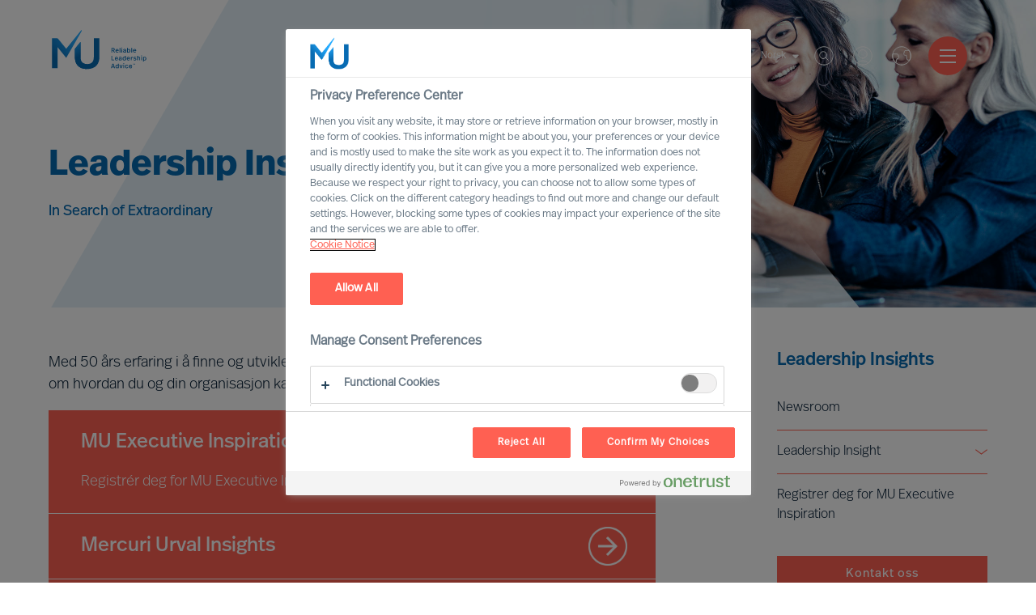

--- FILE ---
content_type: text/html; charset=utf-8
request_url: https://www.mercuriurval.com/no-no/institute/
body_size: 13980
content:


<!DOCTYPE html>
<html lang="no-NO">
<head prefix="og: http://ogp.me/ns# fb: http://ogp.me/ns/fb# website: http://ogp.me/ns/website#">
    <!-- OneTrust Cookies Consent Notice start -->
    
        <script src="https://cdn.cookielaw.org/scripttemplates/otSDKStub.js" type="text/javascript" charset="UTF-8" data-domain-script="966824be-85d7-4308-a56f-26eae097a02b"></script>
        <script type="text/javascript">
            function OptanonWrapper() { }
            var consent = false;
            function OptanonWrapper() {
                if (!getCookie('OptanonAlertBoxClosed') && !consent) {
                    consent = true;
                    console.log('consent', consent, 'Box', !getCookie('OptanonAlertBoxClosed'));
                    Optanon.ToggleInfoDisplay();
                    var banner = document.getElementById("onetrust-banner-sdk");
                    banner.style = "display: none;";
                }
            }
            function getCookie(name) {
                var value = "; " + document.cookie;
                var parts = value.split("; " + name + "=");
                if (parts.length == 2) {
                    return true;
                }
            }

        </script>
    <!-- OneTrust Cookies Consent Notice end -->
    <meta charset="utf-8">
    <title>Leadership Insights - Mercuri Urval</title>
    <meta name="viewport" content="width=device-width, initial-scale=1">
    <meta name="description" content="Med 50 &#229;rs erfaring i &#229; finne og utvikle ekstraordin&#230;re mennesker, deler vi stolt av v&#229;r kunnskap om hvordan du og din organisasjon kan oppn&#229; det ekstraordin&#230;re.">
    <link rel="dns-prefetch" href="//www.mercuriurval.com">
    <!-- turnstile -->
    <script src="https://challenges.cloudflare.com/turnstile/v0/api.js" async defer></script>
    <!-- turnstile end -->
    <!-- Matomo Tag Manager -->
    <script>
        var _mtm = window._mtm = window._mtm || [];
        _mtm.push({ 'mtm.startTime': (new Date().getTime()), 'event': 'mtm.Start' });
        var d = document, g = d.createElement('script'), s = d.getElementsByTagName('script')[0];
        g.async = true; g.src = 'https://cdn.matomo.cloud/mercuriurval.matomo.cloud/container_cTXmWDMS.js'; s.parentNode.insertBefore(g, s);
    </script>
    <!-- End Matomo Tag Manager -->
    <!-- End Matomo Code -->
    
    <meta property="og:title" content="Leadership Insights">
    <meta property="og:type" content="article">
    <meta property="og:url" content="http://www.mercuriurval.com/no-no/institute/">
    <meta property="og:description" content="Med 50 &#229;rs erfaring i &#229; finne og utvikle ekstraordin&#230;re mennesker, deler vi stolt av v&#229;r kunnskap om hvordan du og din organisasjon kan oppn&#229; det ekstraordin&#230;re.">
    <meta property="og:site_name" content="Mercuri Urval">
    <meta property="og:locale" content="no-NO">
    <meta property="og:image" content="https://www.mercuriurval.com/globalassets/hero_newui_insights.jpg">
    <meta name="twitter:card" content="summary">
    <meta name="twitter:title" content="Leadership Insights">
    <meta name="twitter:description" content="Med 50 &#229;rs erfaring i &#229; finne og utvikle ekstraordin&#230;re mennesker, deler vi stolt av v&#229;r kunnskap om hvordan du og din organisasjon kan oppn&#229; det ekstraordin&#230;re.">
    <meta name="twitter:image" content="https://www.mercuriurval.com/globalassets/hero_newui_insights.jpg">

    
        <link rel="alternate" href="https://www.mercuriurval.com/en-au/institute/" hreflang="en-AU">
        <link rel="alternate" href="https://www.mercuriurval.com/de-at/institute/" hreflang="de-AT">
        <link rel="alternate" href="https://www.mercuriurval.com/en-be/institute/" hreflang="en-BE">
        <link rel="alternate" href="https://www.mercuriurval.com/en-cn/institute/" hreflang="en-CN">
        <link rel="alternate" href="https://www.mercuriurval.com/da-dk/institute/" hreflang="da-DK">
        <link rel="alternate" href="https://www.mercuriurval.com/et-ee/institute/" hreflang="et-EE">
        <link rel="alternate" href="https://www.mercuriurval.com/fi-fi/institute/" hreflang="fi-FI">
        <link rel="alternate" href="https://www.mercuriurval.com/fr-fr/institute/" hreflang="fr-FR">
        <link rel="alternate" href="https://www.mercuriurval.com/de-de/institute/" hreflang="de-DE">
        <link rel="alternate" href="https://www.mercuriurval.com/en-in/institute/" hreflang="en-IN">
        <link rel="alternate" href="https://www.mercuriurval.com/it-it/institute/" hreflang="it-IT">
        <link rel="alternate" href="https://www.mercuriurval.com/lv-lv/institute/" hreflang="lv-LV">
        <link rel="alternate" href="https://www.mercuriurval.com/lt-lt/institute/" hreflang="lt-LT">
        <link rel="alternate" href="https://www.mercuriurval.com/en-lu/institute/" hreflang="en-LU">
        <link rel="alternate" href="https://www.mercuriurval.com/nl-nl/institute/" hreflang="nl-NL">
        <link rel="alternate" href="https://www.mercuriurval.com/no-no/institute/" hreflang="no-NO">
        <link rel="alternate" href="https://www.mercuriurval.com/pl-pl/institute/" hreflang="pl-PL">
        <link rel="alternate" href="https://www.mercuriurval.com/pt-pt/institute/" hreflang="pt-PT">
        <link rel="alternate" href="https://www.mercuriurval.com/en-sg/institute/" hreflang="en-SG">
        <link rel="alternate" href="https://www.mercuriurval.com/es-es/institute/" hreflang="es-ES">
        <link rel="alternate" href="https://www.mercuriurval.com/sv-se/institute/" hreflang="sv-SE">
        <link rel="alternate" href="https://www.mercuriurval.com/de-ch/institute/" hreflang="de-CH">
        <link rel="alternate" href="https://www.mercuriurval.com/en-gb/institute/" hreflang="en-GB">
        <link rel="alternate" href="https://www.mercuriurval.com/global/institute/" hreflang="en-XX">
        <link rel="alternate" href="https://www.mercuriurval.com/fr-lu/institute/" hreflang="fr-LU">
        <link rel="alternate" href="https://www.mercuriurval.com/fr-ch/institute/" hreflang="fr-CH">
        <link rel="alternate" href="https://www.mercuriurval.com/fr-be/institute/" hreflang="fr-BE">
        <link rel="alternate" href="https://www.mercuriurval.com/nl-be/institute/" hreflang="nl-BE">
        <link rel="alternate" href="https://www.mercuriurval.com/de-lu/institute/" hreflang="de-LU">
        <link rel="alternate" href="https://www.mercuriurval.com/sv-fi/institute/" hreflang="sv-FI">

    
    <link rel="stylesheet" href="https://use.typekit.net/twk4oqd.css">

    <link rel="apple-touch-icon" sizes="57x57" href="/UI/assets/favicon/apple-icon-57x57.png?v=1.0.0.16872">
    <link rel="apple-touch-icon" sizes="60x60" href="/UI/assets/favicon/apple-icon-60x60.png?v=1.0.0.16872">
    <link rel="apple-touch-icon" sizes="72x72" href="/UI/assets/favicon/apple-icon-72x72.png?v=1.0.0.16872">
    <link rel="apple-touch-icon" sizes="76x76" href="/UI/assets/favicon/apple-icon-76x76.png?v=1.0.0.16872">
    <link rel="apple-touch-icon" sizes="114x114" href="/UI/assets/favicon/apple-icon-114x114.png?v=1.0.0.16872">
    <link rel="apple-touch-icon" sizes="120x120" href="/UI/assets/favicon/apple-icon-120x120.png?v=1.0.0.16872">
    <link rel="apple-touch-icon" sizes="144x144" href="/UI/assets/favicon/apple-icon-144x144.png?v=1.0.0.16872">
    <link rel="apple-touch-icon" sizes="152x152" href="/UI/assets/favicon/apple-icon-152x152.png?v=1.0.0.16872">
    <link rel="apple-touch-icon" sizes="180x180" href="/UI/assets/favicon/apple-icon-180x180.png?v=1.0.0.16872">
    <link rel="icon" type="image/png" sizes="192x192" href="/UI/assets/favicon/android-icon-192x192.png?v=1.0.0.16872">
    <link rel="icon" type="image/png" sizes="32x32" href="/UI/assets/favicon/favicon-32x32.png?v=1.0.0.16872">
    <link rel="icon" type="image/png" sizes="96x96" href="/UI/assets/favicon/favicon-96x96.png?v=1.0.0.16872">
    <link rel="icon" type="image/png" sizes="16x16" href="/UI/assets/favicon/favicon-16x16.png?v=1.0.0.16872">
    <link rel="shortcut icon" href="/UI/assets/favicon/favicon.ico?v=1.0.0.16872">
    <link rel="manifest" href="/UI/assets/favicon/manifest.json?v=1.0.0.16872">
    <meta name="msapplication-config" content="/UI/production/assets/favicon/browserconfig.xml?v=1.0.0.16872">
    <meta name="msapplication-TileColor" content="#ffffff">
    <meta name="msapplication-TileImage" content="/UI/assets/favicon/ms-icon-144x144.png?v=1.0.0.16872">
    <meta name="theme-color" content="#ffffff">
    <meta name="page-type" content="ArticlePage" />
    <meta name="page-id" content="134" />
    
    
    <link href="/UI/production/desktop.css?v=638858628091521220" rel="stylesheet"/>
<link href="/NewUI/Styles/main.css?v=638858628091561209" rel="stylesheet"/>
<link href="/Content/Site.css?v=638682189483915234" rel="stylesheet"/>

    <style>
        #old-browser.hidden {
            display: none !important;
        }
    </style>
    
</head>
<body data-browsertype="Safari">


    <div id="nav-overlay"></div>

    
    

    
    
    <section id="old-browser" class="old-browser-section js-old-browser-section hidden">
        <article class="old-browser"> 
            <div class="old-browser-content">
                <svg class="icon-large">
                    <use xmlns:xlink="http://www.w3.org/1999/xlink" xlink:href="/UI/assets/svg/symbol-defs.svg#icon-old-browser"></use>
                </svg>
                <div class="old-browser-text">
                    <h2>Old browser</h2>
                    <p>
                        Experience the web faster and more secure with an updated browser.<br /> 
                        We have optimised for tomorrows demand on accessibility.<br />
                        Read more here <a href="https://browser-update.org">browser-update.org</a><br />
                        <strong>Tip!</strong> You will always browse updated on your smart phone.
                    </p>
                </div>
                <div class="old-browser-button">
                    <a href="https://browser-update.org/update.html" class="Button button-standard-light">Update my browser</a>
                    <button id="js-old-browser-ignore" class="Button button-standard js-old-browser-ignore">Continue anyway</button>
                </div>
            </div>
        </article>
    </section>


    <script>
        var setCookie = function () {
            var date = new Date();

            date.setTime(date.getTime() + (30 * 24 * 60 * 60 * 1000));
            document.cookie = 'MU-oldBrowser=IGNORED; expires=' + date.toUTCString() + ' path=/';
        };

        var getCookie = function (name) {
            var value = "; " + document.cookie;
            var parts = value.split("; " + name + "=");
            if (parts.length === 2) return parts.pop().split(";").shift();
        };

        var oldBrowserScript = function () {
            var html = document.getElementsByTagName('html')[0];
            var oldBrowser = document.getElementsByClassName('js-old-browser-section')[0];
            html.className += ' old';

            var oldBrowserButton = document.getElementById('js-old-browser-ignore');
            const cookie = getCookie('MU-oldBrowser');

            if (cookie !== "IGNORED") {
                document.getElementById("old-browser").classList.remove("hidden");
            }

            if (oldBrowserButton) {
                oldBrowserButton.addEventListener('click',
                    function () {
                        setCookie();
                        oldBrowser.style.display = 'none';
                    });
            }
        };

        function isIE() {
            var userAgent = navigator.userAgent;
            return userAgent.indexOf("MSIE ") > -1 || userAgent.indexOf("Trident/") > -1;
        }

        if (isIE()) {
            oldBrowserScript();
        }
    </script>

    
    <noscript>
            <iframe src="https://www.googletagmanager.com/ns.html?id=GTM-5DG5HV8" class="hidden"></iframe>
        <div class="no-js-section">
            <p>The website uses JavaScript to perform optimally.<br>Enable JavaScript in your browser and reload the page.</p>
        </div>
    </noscript>

    
    <div id="noCookies" class="no-js-section hidden">
        <p>This page will not function properly if session cookies are disabled.</p>
    </div>

    
    
<header class="Header">
    <section class="Header-logo">

    <a class="Logo -default" href="/no-no/">
        <svg class="Logo-icon" role="img">
            <title id="logo-title">Mercuri Urval Logo</title>
            <use xlink:href="#icon-logo"></use>
        </svg>
    </a>

    </section>
    <section class="Header-menu">

<nav>
    <ul class="Menu">
            <li class="Menu-item -has-children">
        <a class="Menu-itemLink" href="/no-no/vare-tjenester/">
            Tjenester
        </a>
            <ul class="Menu -sub">
                    <li class="Menu-item">
        <a class="Menu-itemLink" href="/no-no/vare-tjenester/leader-selection-science/">
            MU Leader Selection Science
        </a>
    </li>
    <li class="Menu-item">
        <a class="Menu-itemLink" href="/no-no/vare-tjenester/executive-search/">
            Executive Search
        </a>
    </li>
    <li class="Menu-item">
        <a class="Menu-itemLink" href="/no-no/vare-tjenester/professional-recruitment/">
            Professional Search
        </a>
    </li>
    <li class="Menu-item">
        <a class="Menu-itemLink" href="/no-no/vare-tjenester/interim-executive-service/">
            Interim Executive Service
        </a>
    </li>
    <li class="Menu-item">
        <a class="Menu-itemLink" href="/no-no/vare-tjenester/leadership-advisory/">
            Leadership Advisory-tjenester
        </a>
    </li>
    <li class="Menu-item">
        <a class="Menu-itemLink" href="/no-no/vare-tjenester/leadership-assessment/">
            Leadership Assessment
        </a>
    </li>
    <li class="Menu-item">
        <a class="Menu-itemLink" href="/no-no/vare-tjenester/coaching/">
            Leadership Coaching
        </a>
    </li>

            </ul>
    </li>
    <li class="Menu-item -has-children">
        <a class="Menu-itemLink" href="">
            Expertise
        </a>
            <ul class="Menu -sub">
                    <li class="Menu-item -has-children">
        <a class="Menu-itemLink" href="/no-no/expertise/expert-practices/">
            Expert Practices
        </a>
            <ul class="Menu -sub">
                    <li class="Menu-item">
        <a class="Menu-itemLink" href="/no-no/expertise/expert-practices/board--ceo/">
            Board &amp; CEO
        </a>
    </li>
    <li class="Menu-item">
        <a class="Menu-itemLink" href="/no-no/vare-tjenester/leadership-advisory/">
            Leadership Advisory
        </a>
    </li>
    <li class="Menu-item">
        <a class="Menu-itemLink" href="/no-no/expertise/expert-practices/digital-transformation/">
            Digital &amp; Transformation
        </a>
    </li>
    <li class="Menu-item">
        <a class="Menu-itemLink" href="/no-no/expertise/expert-practices/esg-sustainability/">
            ESG &amp; Sustainability
        </a>
    </li>

            </ul>
    </li>
    <li class="Menu-item -has-children">
        <a class="Menu-itemLink" href="/no-no/expertise/forretningsomrader/">
            Forretningsomr&#229;der
        </a>
            <ul class="Menu -sub">
                    <li class="Menu-item">
        <a class="Menu-itemLink" href="/no-no/expertise/forretningsomrader/automotive--mobility/">
            Automotive &amp; Mobility
        </a>
    </li>
    <li class="Menu-item">
        <a class="Menu-itemLink" href="/no-no/expertise/forretningsomrader/detaljhandel-og-forbruker/">
            Detaljhandel og forbruker
        </a>
    </li>
    <li class="Menu-item">
        <a class="Menu-itemLink" href="/no-no/expertise/forretningsomrader/energi/">
            Energi
        </a>
    </li>
    <li class="Menu-item">
        <a class="Menu-itemLink" href="/no-no/expertise/forretningsomrader/financial-services/">
            Financial Services
        </a>
    </li>
    <li class="Menu-item">
        <a class="Menu-itemLink" href="/no-no/expertise/forretningsomrader/bank-og-finans/">
            Bank og finans
        </a>
    </li>
    <li class="Menu-item">
        <a class="Menu-itemLink" href="/no-no/expertise/forretningsomrader/industri/">
            Industri
        </a>
    </li>
    <li class="Menu-item">
        <a class="Menu-itemLink" href="/no-no/expertise/forretningsomrader/life-science--og-helsesektoren/">
            Life Science- og helsesektoren
        </a>
    </li>
    <li class="Menu-item">
        <a class="Menu-itemLink" href="/no-no/expertise/forretningsomrader/bygg-og-eiendom/">
            Bygg og eiendom
        </a>
    </li>
    <li class="Menu-item">
        <a class="Menu-itemLink" href="/no-no/expertise/forretningsomrader/offentlig-sektor/">
            Offentlig sektor
        </a>
    </li>
    <li class="Menu-item">
        <a class="Menu-itemLink" href="/no-no/expertise/forretningsomrader/teknologi/">
            Teknologi
        </a>
    </li>
    <li class="Menu-item">
        <a class="Menu-itemLink" href="/no-no/expertise/forretningsomrader/transport-og-logistikk/">
            Transport og logistikk
        </a>
    </li>

            </ul>
    </li>
    <li class="Menu-item -has-children">
        <a class="Menu-itemLink" href="/no-no/expertise/mu-trusted-affiliate-program/">
            MU Trusted Affiliate Program
        </a>
            <ul class="Menu -sub">
                    <li class="Menu-item">
        <a class="Menu-itemLink" href="/no-no/expertise/mu-trusted-affiliate-program/bell-oaks/">
            Bell Oaks
        </a>
    </li>
    <li class="Menu-item">
        <a class="Menu-itemLink" href="/no-no/expertise/cranfield-university/">
            Cranfield University
        </a>
    </li>

            </ul>
    </li>

            </ul>
    </li>
    <li class="Menu-item -has-children">
        <a class="Menu-itemLink" href="/no-no/din-karriere/karrieremuligheter/">
            Karriere
        </a>
            <ul class="Menu -sub">
                    <li class="Menu-item">
        <a class="Menu-itemLink" href="/no-no/karrieremuligheter/">
            Ledige stillinger
        </a>
    </li>
    <li class="Menu-item">
        <a class="Menu-itemLink" href="/no-no/profile/">
            Bli med i v&#229;rt Executive Network
        </a>
    </li>
    <li class="Menu-item">
        <a class="Menu-itemLink" href="/no-no/jobsubscription/">
            Jobbvarsel/Stillingsvarsel
        </a>
    </li>
    <li class="Menu-item">
        <a class="Menu-itemLink" href="/no-no/om-oss/en-karriere-hos-oss/">
            En karriere hos Mercuri Urval
        </a>
    </li>

            </ul>
    </li>
    <li class="Menu-item -has-children">
        <a class="Menu-itemLink" href="/no-no/om-oss/om-oss/">
            Om oss
        </a>
            <ul class="Menu -sub">
                    <li class="Menu-item -has-children">
        <a class="Menu-itemLink" href="/no-no/om-oss/om-oss/">
            V&#229;r organisasjon
        </a>
            <ul class="Menu -sub">
                    <li class="Menu-item">
        <a class="Menu-itemLink" href="/no-no/om-oss/om-oss/ledelse/">
            Ledelse
        </a>
    </li>
    <li class="Menu-item">
        <a class="Menu-itemLink" href="/no-no/om-oss/om-oss/our-vision/">
            Vision
        </a>
    </li>
    <li class="Menu-item">
        <a class="Menu-itemLink" href="/no-no/om-oss/om-oss/vare-verdier-og-etiske-retningslinjer/">
            Verdier og etiske retningslinjer
        </a>
    </li>
    <li class="Menu-item">
        <a class="Menu-itemLink" href="/no-no/om-oss/om-oss/inclusion-and-diversity/">
            Inclusion &amp; Diversity Commitment
        </a>
    </li>
    <li class="Menu-item">
        <a class="Menu-itemLink" href="/no-no/om-oss/om-oss/var-etikk/">
            Etikk
        </a>
    </li>
    <li class="Menu-item">
        <a class="Menu-itemLink" href="/no-no/om-oss/om-oss/var-historie/">
            Historie
        </a>
    </li>
    <li class="Menu-item">
        <a class="Menu-itemLink" href="/no-no/om-oss/om-oss/delta-a-mu-company/">
            Delta – an MU Company
        </a>
    </li>

            </ul>
    </li>
    <li class="Menu-item -has-children">
        <a class="Menu-itemLink" href="/no-no/om-oss/en-karriere-hos-oss/">
            En karriere hos oss
        </a>
            <ul class="Menu -sub">
                    <li class="Menu-item">
        <a class="Menu-itemLink" href="/no-no/om-oss/en-karriere-hos-oss/a-bli-partner/">
            &#197; bli partner
        </a>
    </li>
    <li class="Menu-item">
        <a class="Menu-itemLink" href="/no-no/om-oss/en-karriere-hos-oss/voices-of-mercuri-urval/">
            Voices of Mercuri Urval
        </a>
    </li>

            </ul>
    </li>
    <li class="Menu-item">
        <a class="Menu-itemLink" href="/no-no/om-oss/year-in-review/">
            A Year in Review
        </a>
    </li>
    <li class="Menu-item">
        <a class="Menu-itemLink" href="/no-no/om-oss/aesc/">
            Proud member of AESC
        </a>
    </li>
    <li class="Menu-item">
        <a class="Menu-itemLink" href="/no-no/om-oss/gdpr/">
            Mercuri Urval and GDPR
        </a>
    </li>

            </ul>
    </li>
    <li class="Menu-item -has-children">
        <a class="Menu-itemLink" href="/no-no/contact/kontakt-oss/">
            Kontakt
        </a>
            <ul class="Menu -sub">
                    <li class="Menu-item">
        <a class="Menu-itemLink" href="/no-no/contact/kontakt-oss/">
            Kontakt oss
        </a>
    </li>
    <li class="Menu-item">
        <a class="Menu-itemLink" href="/no-no/contact/vare-eksperter/">
            V&#229;re eksperter
        </a>
    </li>
    <li class="Menu-item">
        <a class="Menu-itemLink" href="/no-no/contact/finn-oss/">
            Finn oss
        </a>
    </li>

            </ul>
    </li>
    <li class="Menu-item">
        <a class="Menu-itemLink" href="/no-no/mercuri-urval-research-institute/">
            MU Research Institute
        </a>
    </li>
    <li class="Menu-item -has-children">
        <a class="Menu-itemLink" href="/no-no/institute/">
            Leadership Insights
        </a>
            <ul class="Menu -sub">
                    <li class="Menu-item">
        <a class="Menu-itemLink" href="/no-no/institute/newsroom/">
            Newsroom
        </a>
    </li>
    <li class="Menu-item -has-children">
        <a class="Menu-itemLink" href="/no-no/institute/insights/">
            Leadership Insight
        </a>
            <ul class="Menu -sub">
                    <li class="Menu-item">
        <a class="Menu-itemLink" href="/no-no/institute/ceo-success-demystified/">
            CEO Success Demystified
        </a>
    </li>
    <li class="Menu-item">
        <a class="Menu-itemLink" href="/no-no/institute/the-successful-ceo/">
            The Successful CEO
        </a>
    </li>
    <li class="Menu-item">
        <a class="Menu-itemLink" href="/no-no/institute/insights/the-mercuri-urval-leadership-transformation-podcast/">
            The MU Leadership Transformation podcast
        </a>
    </li>
    <li class="Menu-item">
        <a class="Menu-itemLink" href="/no-no/institute/outperform-in-uncertain-times/">
            Outperform in Uncertain Times
        </a>
    </li>

            </ul>
    </li>
    <li class="Menu-item">
        <a class="Menu-itemLink" href="/no-no/institute/executive-inspiration/">
            Registrer deg for MU Executive Inspiration
        </a>
    </li>

            </ul>
    </li>

    </ul>
</nav>


    </section>
    <section class="Header-quick-menu">

<div class="QuickMenu">

<div class="QuickMenu-language">
        <div class="QuickMenu-languageCurrent">
            <a href="#">
                Norsk
                <svg>
                    <use xlink:href="#icon-caret-down"></use>
                </svg>
            </a>
        </div>
        <div class="QuickMenu-languageSelector">
                <a lang="no-no" href="/no-no/institute/" class="QuickMenu-languageToggler">
                    Norsk
                </a>
                <a lang="en-no" href="/en-no/institute/" class="QuickMenu-languageToggler">
                    English
                </a>
        </div>
</div>
<div class="QuickMenu-search">
    <a href="#" class="QuickMenu-searchToggle">
        S&#248;k
    </a>
    <svg class="QuickMenu-searchToggle">
        <use xlink:href="#icon-search-new"></use>
    </svg>
</div>
<div class="QuickMenu-login">
        <a href="#" class="QuickMenu-loginToggle">Logg inn - Opprett en konto</a>
    <svg class="QuickMenu-loginToggle">
        <use xlink:href="#icon-login"></use>
    </svg>
</div>
<div class="QuickMenu-locator">
    <a href="#" class="QuickMenu-languageToggle">
        Worldwide
    </a>
    <svg class="QuickMenu-languageToggle">
        <use xlink:href="#icon-globe"></use>
    </svg>
</div>


    <a href="#" class="Hamburger">
        <span class="Hamburger-icon -top"></span>
        <span class="Hamburger-icon -middle"></span>
        <span class="Hamburger-icon -bottom"></span>
    </a>
    <div class="QuickMenu-mobile-menu">
        <div class="MobileQuickMenu">

<div class="MobileQuickMenu-logo">
    <a class="Logo" href="/no-no/">
        <svg class="Logo-icon-white" role="img">
            <title id="logo-title">Mercuri Urval Logo</title>
            <use xlink:href="#icon-logo-white"></use>
        </svg>
    </a>
</div>
<div class="MobileQuickMenu-icons">
    <div class="MobileQuickMenu-language">
            <div class="MobileQuickMenu-languageCurrent">
                <a href="#">
                    Norsk
                    <svg>
                        <use xlink:href="#icon-caret-down"></use>
                    </svg>
                </a>
            </div>
            <div class="MobileQuickMenu-languageSelector">
                    <a lang="no-no" href="/no-no/institute/" class="QuickMenu-languageToggler">
                        Norsk
                    </a>
                    <a lang="en-no" href="/en-no/institute/" class="QuickMenu-languageToggler">
                        English
                    </a>
            </div>
    </div>
    <div class="MobileQuickMenu-search">
        <a href="#" class="QuickMenu-searchToggle">
            S&#248;k
        </a>
        <svg class="QuickMenu-searchToggle">
            <use xlink:href="#icon-search-new"></use>
        </svg>
    </div>
    <div class="MobileQuickMenu-login">
            <a href="#" class="QuickMenu-loginToggle">Logg inn</a>
        <svg class="QuickMenu-loginToggle" >
            <use xlink:href="#icon-login"></use>
        </svg>
    </div>
    <div class="MobileQuickMenu-locator">
        <a href="#" class="QuickMenu-languageToggle">
            Worldwide
        </a>
        <svg class="QuickMenu-languageToggle">
            <use xlink:href="#icon-globe"></use>
        </svg>
    </div>
</div>


        </div>
        <ul class="MobileMenu">
                <li class="MobileMenu-item -has-children">
        <a href="/no-no/vare-tjenester/" class="MobileMenu-itemLink">
            <span>Tjenester</span>
        </a>
            <ul class="MobileMenu">
                    <li class="MobileMenu-item">
        <a href="/no-no/vare-tjenester/leader-selection-science/" class="MobileMenu-itemLink">
            <span>MU Leader Selection Science</span>
        </a>
    </li>
    <li class="MobileMenu-item">
        <a href="/no-no/vare-tjenester/executive-search/" class="MobileMenu-itemLink">
            <span>Executive Search</span>
        </a>
    </li>
    <li class="MobileMenu-item">
        <a href="/no-no/vare-tjenester/professional-recruitment/" class="MobileMenu-itemLink">
            <span>Professional Search</span>
        </a>
    </li>
    <li class="MobileMenu-item">
        <a href="/no-no/vare-tjenester/interim-executive-service/" class="MobileMenu-itemLink">
            <span>Interim Executive Service</span>
        </a>
    </li>
    <li class="MobileMenu-item">
        <a href="/no-no/vare-tjenester/leadership-advisory/" class="MobileMenu-itemLink">
            <span>Leadership Advisory-tjenester</span>
        </a>
    </li>
    <li class="MobileMenu-item">
        <a href="/no-no/vare-tjenester/leadership-assessment/" class="MobileMenu-itemLink">
            <span>Leadership Assessment</span>
        </a>
    </li>
    <li class="MobileMenu-item">
        <a href="/no-no/vare-tjenester/coaching/" class="MobileMenu-itemLink">
            <span>Leadership Coaching</span>
        </a>
    </li>

            </ul>
    </li>
    <li class="MobileMenu-item -has-children">
        <a href="" class="MobileMenu-itemLink">
            <span>Expertise</span>
        </a>
            <ul class="MobileMenu">
                    <li class="MobileMenu-item -has-children">
        <a href="/no-no/expertise/expert-practices/" class="MobileMenu-itemLink">
            <span>Expert Practices</span>
        </a>
            <ul class="MobileMenu">
                    <li class="MobileMenu-item">
        <a href="/no-no/expertise/expert-practices/board--ceo/" class="MobileMenu-itemLink">
            <span>Board &amp; CEO</span>
        </a>
    </li>
    <li class="MobileMenu-item">
        <a href="/no-no/vare-tjenester/leadership-advisory/" class="MobileMenu-itemLink">
            <span>Leadership Advisory</span>
        </a>
    </li>
    <li class="MobileMenu-item">
        <a href="/no-no/expertise/expert-practices/digital-transformation/" class="MobileMenu-itemLink">
            <span>Digital &amp; Transformation</span>
        </a>
    </li>
    <li class="MobileMenu-item">
        <a href="/no-no/expertise/expert-practices/esg-sustainability/" class="MobileMenu-itemLink">
            <span>ESG &amp; Sustainability</span>
        </a>
    </li>

            </ul>
    </li>
    <li class="MobileMenu-item -has-children">
        <a href="/no-no/expertise/forretningsomrader/" class="MobileMenu-itemLink">
            <span>Forretningsomr&#229;der</span>
        </a>
            <ul class="MobileMenu">
                    <li class="MobileMenu-item">
        <a href="/no-no/expertise/forretningsomrader/automotive--mobility/" class="MobileMenu-itemLink">
            <span>Automotive &amp; Mobility</span>
        </a>
    </li>
    <li class="MobileMenu-item">
        <a href="/no-no/expertise/forretningsomrader/detaljhandel-og-forbruker/" class="MobileMenu-itemLink">
            <span>Detaljhandel og forbruker</span>
        </a>
    </li>
    <li class="MobileMenu-item">
        <a href="/no-no/expertise/forretningsomrader/energi/" class="MobileMenu-itemLink">
            <span>Energi</span>
        </a>
    </li>
    <li class="MobileMenu-item">
        <a href="/no-no/expertise/forretningsomrader/financial-services/" class="MobileMenu-itemLink">
            <span>Financial Services</span>
        </a>
    </li>
    <li class="MobileMenu-item">
        <a href="/no-no/expertise/forretningsomrader/bank-og-finans/" class="MobileMenu-itemLink">
            <span>Bank og finans</span>
        </a>
    </li>
    <li class="MobileMenu-item">
        <a href="/no-no/expertise/forretningsomrader/industri/" class="MobileMenu-itemLink">
            <span>Industri</span>
        </a>
    </li>
    <li class="MobileMenu-item">
        <a href="/no-no/expertise/forretningsomrader/life-science--og-helsesektoren/" class="MobileMenu-itemLink">
            <span>Life Science- og helsesektoren</span>
        </a>
    </li>
    <li class="MobileMenu-item">
        <a href="/no-no/expertise/forretningsomrader/bygg-og-eiendom/" class="MobileMenu-itemLink">
            <span>Bygg og eiendom</span>
        </a>
    </li>
    <li class="MobileMenu-item">
        <a href="/no-no/expertise/forretningsomrader/offentlig-sektor/" class="MobileMenu-itemLink">
            <span>Offentlig sektor</span>
        </a>
    </li>
    <li class="MobileMenu-item">
        <a href="/no-no/expertise/forretningsomrader/teknologi/" class="MobileMenu-itemLink">
            <span>Teknologi</span>
        </a>
    </li>
    <li class="MobileMenu-item">
        <a href="/no-no/expertise/forretningsomrader/transport-og-logistikk/" class="MobileMenu-itemLink">
            <span>Transport og logistikk</span>
        </a>
    </li>

            </ul>
    </li>
    <li class="MobileMenu-item -has-children">
        <a href="/no-no/expertise/mu-trusted-affiliate-program/" class="MobileMenu-itemLink">
            <span>MU Trusted Affiliate Program</span>
        </a>
            <ul class="MobileMenu">
                    <li class="MobileMenu-item">
        <a href="/no-no/expertise/mu-trusted-affiliate-program/bell-oaks/" class="MobileMenu-itemLink">
            <span>Bell Oaks</span>
        </a>
    </li>
    <li class="MobileMenu-item">
        <a href="/no-no/expertise/cranfield-university/" class="MobileMenu-itemLink">
            <span>Cranfield University</span>
        </a>
    </li>

            </ul>
    </li>

            </ul>
    </li>
    <li class="MobileMenu-item -has-children">
        <a href="/no-no/din-karriere/karrieremuligheter/" class="MobileMenu-itemLink">
            <span>Karriere</span>
        </a>
            <ul class="MobileMenu">
                    <li class="MobileMenu-item">
        <a href="/no-no/karrieremuligheter/" class="MobileMenu-itemLink">
            <span>Ledige stillinger</span>
        </a>
    </li>
    <li class="MobileMenu-item">
        <a href="/no-no/profile/" class="MobileMenu-itemLink">
            <span>Bli med i v&#229;rt Executive Network</span>
        </a>
    </li>
    <li class="MobileMenu-item">
        <a href="/no-no/jobsubscription/" class="MobileMenu-itemLink">
            <span>Jobbvarsel/Stillingsvarsel</span>
        </a>
    </li>
    <li class="MobileMenu-item">
        <a href="/no-no/om-oss/en-karriere-hos-oss/" class="MobileMenu-itemLink">
            <span>En karriere hos Mercuri Urval</span>
        </a>
    </li>

            </ul>
    </li>
    <li class="MobileMenu-item -has-children">
        <a href="/no-no/om-oss/om-oss/" class="MobileMenu-itemLink">
            <span>Om oss</span>
        </a>
            <ul class="MobileMenu">
                    <li class="MobileMenu-item -has-children">
        <a href="/no-no/om-oss/om-oss/" class="MobileMenu-itemLink">
            <span>V&#229;r organisasjon</span>
        </a>
            <ul class="MobileMenu">
                    <li class="MobileMenu-item">
        <a href="/no-no/om-oss/om-oss/ledelse/" class="MobileMenu-itemLink">
            <span>Ledelse</span>
        </a>
    </li>
    <li class="MobileMenu-item">
        <a href="/no-no/om-oss/om-oss/our-vision/" class="MobileMenu-itemLink">
            <span>Vision</span>
        </a>
    </li>
    <li class="MobileMenu-item">
        <a href="/no-no/om-oss/om-oss/vare-verdier-og-etiske-retningslinjer/" class="MobileMenu-itemLink">
            <span>Verdier og etiske retningslinjer</span>
        </a>
    </li>
    <li class="MobileMenu-item">
        <a href="/no-no/om-oss/om-oss/inclusion-and-diversity/" class="MobileMenu-itemLink">
            <span>Inclusion &amp; Diversity Commitment</span>
        </a>
    </li>
    <li class="MobileMenu-item">
        <a href="/no-no/om-oss/om-oss/var-etikk/" class="MobileMenu-itemLink">
            <span>Etikk</span>
        </a>
    </li>
    <li class="MobileMenu-item">
        <a href="/no-no/om-oss/om-oss/var-historie/" class="MobileMenu-itemLink">
            <span>Historie</span>
        </a>
    </li>
    <li class="MobileMenu-item">
        <a href="/no-no/om-oss/om-oss/delta-a-mu-company/" class="MobileMenu-itemLink">
            <span>Delta – an MU Company</span>
        </a>
    </li>

            </ul>
    </li>
    <li class="MobileMenu-item -has-children">
        <a href="/no-no/om-oss/en-karriere-hos-oss/" class="MobileMenu-itemLink">
            <span>En karriere hos oss</span>
        </a>
            <ul class="MobileMenu">
                    <li class="MobileMenu-item">
        <a href="/no-no/om-oss/en-karriere-hos-oss/a-bli-partner/" class="MobileMenu-itemLink">
            <span>&#197; bli partner</span>
        </a>
    </li>
    <li class="MobileMenu-item">
        <a href="/no-no/om-oss/en-karriere-hos-oss/voices-of-mercuri-urval/" class="MobileMenu-itemLink">
            <span>Voices of Mercuri Urval</span>
        </a>
    </li>

            </ul>
    </li>
    <li class="MobileMenu-item">
        <a href="/no-no/om-oss/year-in-review/" class="MobileMenu-itemLink">
            <span>A Year in Review</span>
        </a>
    </li>
    <li class="MobileMenu-item">
        <a href="/no-no/om-oss/aesc/" class="MobileMenu-itemLink">
            <span>Proud member of AESC</span>
        </a>
    </li>
    <li class="MobileMenu-item">
        <a href="/no-no/om-oss/gdpr/" class="MobileMenu-itemLink">
            <span>Mercuri Urval and GDPR</span>
        </a>
    </li>

            </ul>
    </li>
    <li class="MobileMenu-item -has-children">
        <a href="/no-no/contact/kontakt-oss/" class="MobileMenu-itemLink">
            <span>Kontakt</span>
        </a>
            <ul class="MobileMenu">
                    <li class="MobileMenu-item">
        <a href="/no-no/contact/kontakt-oss/" class="MobileMenu-itemLink">
            <span>Kontakt oss</span>
        </a>
    </li>
    <li class="MobileMenu-item">
        <a href="/no-no/contact/vare-eksperter/" class="MobileMenu-itemLink">
            <span>V&#229;re eksperter</span>
        </a>
    </li>
    <li class="MobileMenu-item">
        <a href="/no-no/contact/finn-oss/" class="MobileMenu-itemLink">
            <span>Finn oss</span>
        </a>
    </li>

            </ul>
    </li>
    <li class="MobileMenu-item">
        <a href="/no-no/mercuri-urval-research-institute/" class="MobileMenu-itemLink">
            <span>MU Research Institute</span>
        </a>
    </li>
    <li class="MobileMenu-item -has-children">
        <a href="/no-no/institute/" class="MobileMenu-itemLink">
            <span>Leadership Insights</span>
        </a>
            <ul class="MobileMenu">
                    <li class="MobileMenu-item">
        <a href="/no-no/institute/newsroom/" class="MobileMenu-itemLink">
            <span>Newsroom</span>
        </a>
    </li>
    <li class="MobileMenu-item -has-children">
        <a href="/no-no/institute/insights/" class="MobileMenu-itemLink">
            <span>Leadership Insight</span>
        </a>
            <ul class="MobileMenu">
                    <li class="MobileMenu-item">
        <a href="/no-no/institute/ceo-success-demystified/" class="MobileMenu-itemLink">
            <span>CEO Success Demystified</span>
        </a>
    </li>
    <li class="MobileMenu-item">
        <a href="/no-no/institute/the-successful-ceo/" class="MobileMenu-itemLink">
            <span>The Successful CEO</span>
        </a>
    </li>
    <li class="MobileMenu-item">
        <a href="/no-no/institute/insights/the-mercuri-urval-leadership-transformation-podcast/" class="MobileMenu-itemLink">
            <span>The MU Leadership Transformation podcast</span>
        </a>
    </li>
    <li class="MobileMenu-item">
        <a href="/no-no/institute/outperform-in-uncertain-times/" class="MobileMenu-itemLink">
            <span>Outperform in Uncertain Times</span>
        </a>
    </li>

            </ul>
    </li>
    <li class="MobileMenu-item">
        <a href="/no-no/institute/executive-inspiration/" class="MobileMenu-itemLink">
            <span>Registrer deg for MU Executive Inspiration</span>
        </a>
    </li>

            </ul>
    </li>

        </ul>
    </div>
</div>


<div class="site-header-top">
    <div class="Header-login site-header-login-container">
        <div class="site-header-top-back js-site-header-top-back">
    <svg class="QuickMenu-loginToggle icon icon-back">
        <use xmlns:xlink="http://www.w3.org/1999/xlink"
             xlink:href="/UI/assets/svg/symbol-defs.svg#icon-arrow-circle-left"></use>
    </svg>
</div>
<div class="site-header-login form-fields-area">
    <form action="/mvc/Login/Login?cult=no-NO" class="site-header-login-form -visible" data-ajax="true" data-ajax-failure="loginFailed(xhr.statusText)" data-ajax-method="post" data-ajax-success="loginSuccess" id="form0" method="post"><input name="__RequestVerificationToken" type="hidden" value="1JU8jhh0s_aE_i4vhhbrfQiyKaINAEVs1f_PCBxoi9se-l1r468aoO9w_Q11UndKWxwWT6FL1pvTtH3mKWnZU0pybSVO2RmBgVuzu_GkWoU1" />        <div class="form-field-wrapper -on-dark input">
            <input data-val="true" data-val-length="The field Username must be a string with a maximum length of 100." data-val-length-max="100" data-val-regex="Ugyldig e-postadresse" data-val-regex-pattern=".+@.+\..+" data-val-required="Påbudt" id="Username" name="Username" type="text" value="" />
            <label for="Username">E-post</label>
            <span class="field-validation-valid field-validation-error" data-valmsg-for="Username" data-valmsg-replace="true"></span>
        </div>
        <div class="form-field-wrapper input -on-dark">
            <input data-val="true" data-val-length="Passordet må være på minst 6 tegn" data-val-length-max="50" data-val-length-min="6" data-val-required="Passordet må være på minst 6 tegn" id="Password" name="Password" type="password" />
            <label for="Password">Passord</label>
            <span class="field-validation-valid field-validation-error" data-valmsg-for="Password" data-valmsg-replace="true"></span>
            <span id="loginFail"></span>
        </div>
        <button type="submit" value="Logg inn" class="Button button-standard site-header-login-submit">Logg inn</button>
        <div class="login-after-links">
            <span class="site-header-login-forgot-btn js-site-header-login-forgot-btn">Glemt passord?</span>
            <a href="https://www.mercuriurval.com/no-no/profile/" style="color:white">Opprett en konto</a>
        </div>
</form><form action="/mvc/Login/Forgot?cult=no-NO" class="site-header-forgot-form" data-ajax="true" data-ajax-failure="resetFailed(xhr.statusText)" data-ajax-method="post" data-ajax-success="pwReset(xhr.statusText)" id="form1" method="post"><input name="__RequestVerificationToken" type="hidden" value="lZdYz8kLKDNm8sBG5E07q7DGnJXzs8Xw_5gFrQ6q30F5a6BZ4S3ZCCTza5d9wsjhyyyLnYOmE2MoSKj7uGBqvxI1Jj2a-L2D4Z9AU6bO3BE1" />        <div class="form-field-wrapper -on-dark input">
            <input data-val="true" data-val-length="The field Username must be a string with a maximum length of 100." data-val-length-max="100" data-val-regex="Ugyldig e-postadresse" data-val-regex-pattern=".+@.+\..+" data-val-required="Påbudt" id="Username" name="Username" type="text" value="" />
            <label for="Username">E-post</label>
            <span class="field-validation-valid field-validation-error" data-valmsg-for="Username" data-valmsg-replace="true"></span>
            <span id="resetInfo"></span>
        </div>
        <button type="submit" value="Glemt passord?" class="Button button-standard site-header-login-submit">Glemt passord?</button>
        <span class="Button button-standard site-header-login-login-btn js-site-header-login-login-btn">Logg inn</span>
</form>
<script type="text/javascript">

        function loginSuccess() {
            // If on jobad page we just reload when logging in, otherwise we redirect to the profile page on successful login
					var pageType = $('head>meta[name="page-type"]').attr('content');
					var isJobAdApplication = pageType && pageType.startsWith('JobAdPage'); //&& location.href.indexOf('/Apply') !== -1;
            if (!isJobAdApplication) {
                location.href = 'https://www.mercuriurval.com/no-no/profile/';
            } else {
                location.reload();
            }
        }

        function loginFailed(string) {
            $('#loginFail').empty().append("<p class=\"field-validation-error\">" + string + "</p>");
            $('#Password').next().addClass("no-animation-validation-error");
        }

        function resetFailed(string) {
            $('#resetInfo').empty().append("<p class=\"field-validation-error\">" + string + "</p>");
        }


        function pwReset(string) {
            $('#resetInfo').empty().append("<p class=\"field-validation-error\">" + string + "</p>");
        }

        function logoutSuccess() {

            if (document.execCommand)
                document.execCommand("ClearAuthenticationCache");

            
            reloadAsGet();
        }

        function reloadAsGet()
        {
            var loc = window.location;
            var firstPath = loc.pathname.split('/');
            var path = "";
            if (firstPath[1] != 'undefined')
                path = '/' + firstPath[1]
            window.location = loc.protocol + '//' + loc.host + path;
        }

        function logoutFailed(data) {
            if (console && console.log)
                console.log('Logout failed: ', data);
        }

        const queryParams = new URLSearchParams(window.location.search);

        if (queryParams.has('login')) {
            const loginValue = queryParams.get('login');

            if (loginValue) {
                ['Username', 'Password'].forEach(id => {
                    const element = document.getElementById(id);

                    if (element) {
                        if (element.getAttribute('data-empty') !== 'false') {
                            const nextSibling = element.nextElementSibling;

                            if (nextSibling) {
                                nextSibling.style.color = '#fff';
                                nextSibling.style.bottom = '62px';
                                nextSibling.style.left = '0';
                            }
                        }
                    }
                });
            }
        }
</script>


</div>
<svg class="icon icon-close close-login">
    <use xmlns:xlink="http://www.w3.org/1999/xlink" xlink:href="/UI/assets/svg/symbol-defs.svg#icon-cross"></use>
</svg>
    </div>
    <div class="Header-search site-header-search-container">
        
<div class="site-header-top-back js-site-header-top-back">
    <svg class="QuickMenu-searchToggle icon icon-back">
        <use xmlns:xlink="http://www.w3.org/1999/xlink"
             xlink:href="/UI/assets/svg/symbol-defs.svg#icon-arrow-circle-left"></use>
    </svg>
</div>
<div class="Header-searchContent site-header-search form-fields-area">
    <form action="/no-no/search-results/" class="site-header-search-form js-site-header-search-form">
        <div class="form-field-wrapper -on-dark input">
            <input id="site-header-search" name="q" type="text" value="">
            <label for="site-header-search">S&#248;k</label>
            <span class="field-validation-valid field-validation-error" data-valmsg-for="Password" data-valmsg-replace="true"></span>
            <button type="submit" aria-label="Search" class="site-header-search-submit">
                <svg class="icon">
                    <use xlink:href="#icon-search"></use>
                </svg>
            </button>
        </div>
        <div class="Header-searchContentFilter form-field-wrapper -on-dark radio">
            <div>
                <input type="radio" id="site-header-search-type-opportunities" name="site-header-search-type"  value="/no-no/karrieremuligheter/">
                <label for="site-header-search-type-opportunities"><span></span>Finn din neste jobb...</label>
                <input type="radio" id="site-header-search-type-site" name="site-header-search-type" checked value="/no-no/search-results/">
                <label for="site-header-search-type-site"><span></span>Search site</label>
            </div>
        </div>
    </form>
</div>
<svg class="Header-searchIcon icon icon-close close-search">
    <use xmlns:xlink="http://www.w3.org/1999/xlink" xlink:href="/UI/assets/svg/symbol-defs.svg#icon-cross"></use>
</svg>
    </div>
    <div class="Header-contact site-header-locator-container">
        <div class="locator-regions-container">
  <div class="site-header-top-back js-site-header-top-back">
    <svg class="QuickMenu-languageToggle icon icon-back">
        <use xmlns:xlink="http://www.w3.org/1999/xlink"
             xlink:href="/UI/assets/svg/symbol-defs.svg#icon-arrow-circle-left"></use>
    </svg>
  </div>
    <ul class="locator-regions">
      <li><h3>Americas</h3></li>
            <li><a href="/en-br/">Brazil</a></li>
            <li><a href="/en-us/">United States</a></li>
      </ul>
    <ul class="locator-regions">
      <li><h3>Asia-Pacific</h3></li>
            <li><a href="/en-au/">Australia</a></li>
            <li><a href="/en-cn/">China</a></li>
            <li><a href="/en-in/">India</a></li>
            <li><a href="/en-sg/">Indonesia</a></li>
            <li><a href="/en-sg/">Japan</a></li>
            <li><a href="/en-sg/">Malaysia</a></li>
            <li><a href="/en-sg/">Philippines</a></li>
            <li><a href="/en-sg/">Singapore</a></li>
            <li><a href="/en-sg/">South Korea</a></li>
            <li><a href="/en-sg/">Thailand</a></li>
            <li><a href="/en-sg/">Vietnam</a></li>
      </ul>
    <ul class="locator-regions">
      <li><h3>Europe</h3></li>
            <li><a href="/de-at/">Austria</a></li>
            <li><a href="/en-be/">Belgium</a></li>
            <li><a href="/en-at/">Bulgaria</a></li>
            <li><a href="/en-at/">Czech Republic</a></li>
            <li><a href="/da-dk/">Denmark</a></li>
            <li><a href="/en-ee/">Estonia</a></li>
            <li><a href="/fi-fi/">Finland</a></li>
            <li><a href="/fr-fr/">France</a></li>
            <li><a href="/de-de/">Germany</a></li>
            <li><a href="/en-at/">Hungary</a></li>
            <li><a href="/it-it/">Italy</a></li>
            <li><a href="/lv-lv/">Latvia</a></li>
            <li><a href="/lt-lt/">Lithuania</a></li>
            <li><a href="/en-lu/">Luxembourg</a></li>
            <li><a href="/nl-nl/">Netherlands</a></li>
            <li><a href="/no-no/">Norway</a></li>
            <li><a href="/pl-pl/">Poland</a></li>
            <li><a href="/en-pt/">Portugal</a></li>
            <li><a href="/en-at/">Romania</a></li>
            <li><a href="/en-ee/">Russia</a></li>
            <li><a href="/en-at/">Slovakia</a></li>
            <li><a href="/es-es/">Spain</a></li>
            <li><a href="/sv-se/">Sweden</a></li>
            <li><a href="/de-ch/">Switzerland</a></li>
            <li><a href="/en-gb/">United Kingdom</a></li>
      </ul>
    <ul class="locator-regions">
      <li><h3>Global</h3></li>
            <li><a href="/global/">Headquarters</a></li>
      </ul>
</div>
<svg class="icon icon-close close-locator">
    <use xmlns:xlink="http://www.w3.org/1999/xlink" xlink:href="/UI/assets/svg/symbol-defs.svg#icon-cross"></use>
</svg>
    </div>
</div>


    </section>
</header>



    
<main>




<section class="Hero -thin-height">
    <div class="Hero-item -no-marker " style="background-image: url(/globalassets/hero_newui_insights.jpg)">
        <div class="Hero-content -thin">
            <h1 class="Hero-contentHeading Heading -default-hero -half-mb">
                Leadership Insights
            </h1>
                        <h3 class="Hero-contentSecondary Heading -tiny -static"><p>In Search of Extraordinary</p></h3>
        </div>
    </div>
</section>



    <div class="Wrapper article-container">
        <section class="MainContent">
            <p>Med 50 års erfaring i å finne og utvikle ekstraordinære mennesker, deler vi stolt av vår kunnskap om hvordan du og din organisasjon kan oppnå det ekstraordinære.</p>

                <div class="article-blocks-middle">
                    <section class="related-page-module">
    <a href="/no-no/institute/executive-inspiration/">

        <div class="typo">
            <h3>MU Executive Inspiration</h3>
            <p>Registr&eacute;r deg for MU Executive Inspiration n&aring;!</p>
        </div>
        <span>        
            <svg class="icon icon-arrow-right">
                <use xmlns:xlink="http://www.w3.org/1999/xlink" xlink:href="/UI/assets/svg/symbol-defs.svg#icon-arrow-right"></use>
            </svg>
        </span>
        
    </a>
</section><section class="related-page-module">
    <a href="/no-no/institute/insights/">

        <div class="typo">
            <h3>Mercuri Urval Insights</h3>
            
        </div>
        <span>        
            <svg class="icon icon-arrow-right">
                <use xmlns:xlink="http://www.w3.org/1999/xlink" xlink:href="/UI/assets/svg/symbol-defs.svg#icon-arrow-right"></use>
            </svg>
        </span>
        
    </a>
</section><section class="related-page-module">
    <a href="/no-no/institute/newsroom/">

        <div class="typo">
            <h3>Newsroom</h3>
            <p>Find the latest news, announcements, press releases and articles about us &nbsp;</p>
        </div>
        <span>        
            <svg class="icon icon-arrow-right">
                <use xmlns:xlink="http://www.w3.org/1999/xlink" xlink:href="/UI/assets/svg/symbol-defs.svg#icon-arrow-right"></use>
            </svg>
        </span>
        
    </a>
</section>
                </div>
        </section>
            <section class="RightContent">
                <aside>
                        <section class="RightContent-module -no-padding sub-nav-module">
                            <div class="RightNavigation">
                                <div class="RightNavigation-content">
                                    <h3 class="RightNavigation-contentItem -heading">Leadership Insights</h3>
                                        <div class="RightNavigation-contentItem subnav">
        <input id="subnav-135" type="checkbox" name="subnavs" >
        <label for="subnav-135">
            <a href="/no-no/institute/newsroom/">Newsroom</a>
        </label>
    </div>
    <div class="RightNavigation-contentItem subnav">
        <input id="subnav-2429" type="checkbox" name="subnavs" >
        <label for="subnav-2429">
            <a href="/no-no/institute/insights/">Leadership Insight</a>
                <svg class="RightNavigation-contentItemArrow">
                    <use xlink:href="#icon-arrow-angle"></use>
                </svg>
        </label>
            <div class="RightNavigation-sub subnav-content">
                    <a href="/no-no/institute/ceo-success-demystified/">CEO Success Demystified</a>
    <a href="/no-no/institute/the-successful-ceo/">The Successful CEO</a>
    <a href="/no-no/institute/insights/the-mercuri-urval-leadership-transformation-podcast/">The MU Leadership Transformation podcast</a>
    <a href="/no-no/institute/outperform-in-uncertain-times/">Outperform in Uncertain Times</a>

            </div>
    </div>
    <div class="RightNavigation-contentItem subnav">
        <input id="subnav-136" type="checkbox" name="subnavs" >
        <label for="subnav-136">
            <a href="/no-no/institute/executive-inspiration/">Registrer deg for MU Executive Inspiration</a>
        </label>
    </div>

                                </div>
                            </div>
                        </section>
                    
<section class="abutton-module">
    <a  class="Button button-standard" href="/no-no/contact/kontakt-oss/" target="">Kontakt oss</a>
</section>
                </aside>
            </section>
    </div>

</main>





<footer class="Footer">
	<div class="Footer-content">
		<div class="Footer-contentSection -flex-60">
			<h2 class="Footer-contentHeading">Kontaktinformasjon</h2>
							<div class="Footer-contentSectionLabel">
					E-post
					<a class="Footer-contentSectionLabelLink -underline" href="mailto:contact.no@mercuriurval.com">
						contact.no@mercuriurval.com
					</a>
				</div>
			<a class="Footer-contentSectionLabel" href="/no-no/contact/kontakt-oss/">
				Kontakt oss
				<svg class="Footer-contentSectionLabelLinkArrow">
					<use xmlns:xlink="http://www.w3.org/1999/xlink"
						 xlink:href="/UI/assets/svg/symbol-defs.svg#icon-arrow-right"></use>
				</svg>
			</a>
		</div>
		<div class="Footer-contentSection -flex-40">
			<h2 class="Footer-contentHeading -tight-bottom">
				F&#248;lg oss
			</h2>
				<a target="_blank" class="Footer-contentSectionIcon" href="https://www.linkedin.com/company/6254/" aria-label="LinkedIn" rel="noopener noreferrer">
					<svg class="icon">
						<use xmlns:xlink="http://www.w3.org/1999/xlink"
							 xlink:href="/UI/assets/svg/symbol-defs.svg#icon-linkedin"></use>
					</svg>
				</a>
							<a target="_blank" class="Footer-contentSectionIcon" href="https://www.xing.com/company/mercuriurval" aria-label="Xing" rel="noopener noreferrer">
					<svg class="icon">
						<use xmlns:xlink="http://www.w3.org/1999/xlink"
							 xlink:href="/UI/assets/svg/symbol-defs.svg#icon-xing"></use>
					</svg>
				</a>
							<a target="_blank" class="Footer-contentSectionIcon" href="https://www.youtube.com/user/MU19672012/" aria-label="Youtube" rel="noopener noreferrer">
					<svg class="icon">
						<use xmlns:xlink="http://www.w3.org/1999/xlink"
							 xlink:href="/UI/assets/svg/symbol-defs.svg#icon-youtube-play"></use>
					</svg>
				</a>
		</div>
	</div>
	<div class="Footer-content">
		<div class="Footer-contentSection -push -reset-section-mobile">
			<span class="Footer-contentSectionText">Mercuri Urval, alle rettigheter reservert 2026</span>
		</div>
		<div class="Footer-contentSection">
					<a class="Footer-contentSectionText -with-divider" href="/no-no/om-oss/personvern/">Personvernerkl&#230;ring</a>
					<a class="Footer-contentSectionText -with-divider" href="/no-no/om-oss/terms-of-use/">Terms of Use</a>
					<a class="Footer-contentSectionText -with-divider" href="/no-no/om-oss/cookies/">Cookies</a>
					<a class="Footer-contentSectionText" id="cookie-settings-btn" href="#">Cookie Settings</a>
		</div>
	</div>
</footer>

    
    <script>
        
        window.muNameSpace = {
            components: []
        };
    </script>
    <script type="application/ld+json">
        {
        "@context": "http://schema.org",
        "@type": "Organization",
        "name": "Mercuri Urval",
        "url": "https://www.mercuriurval.com",
        "logo": "https://www.mercuriurval.com/UI/assets/images/logo-full.png"
        }
    </script>
    
    <script src="/Scripts/jquery-3.3.1.js?v=636737308765494667"></script>
<script src="/Scripts/jquery-3.4.1.js?v=638682189496927057"></script>

    
    <script src="/Scripts/jquery.unobtrusive-ajax.min.js?v=638682189496326684"></script>
<script src="/Scripts/jquery.validate.js?v=638682189496366540"></script>
<script src="/Scripts/jquery.validate.unobtrusive.js?v=638682189496426607"></script>

    <script src="/UI/production/desktop.js?v=638682189510129260"></script>
<script src="/UI/sourcecode/js/javascript_cookies.js?v=638682189514431354"></script>
<script src="/Scripts/background-lazyloader.js?v=638682189495978470"></script>
<script src="/Scripts/main.js?v=638682189497127139"></script>

    
    <script src="/NewUI/Scripts/libs/jquery.uri.js?v=638682189494624982"></script>
<script src="/NewUI/Scripts/mu.js?v=638682189494604993"></script>
<script src="/NewUI/Scripts/mu.expert-search.js?v=638682189494594994"></script>
<script src="/NewUI/Scripts/main.js?v=638682189494554988"></script>

</body>
</html>